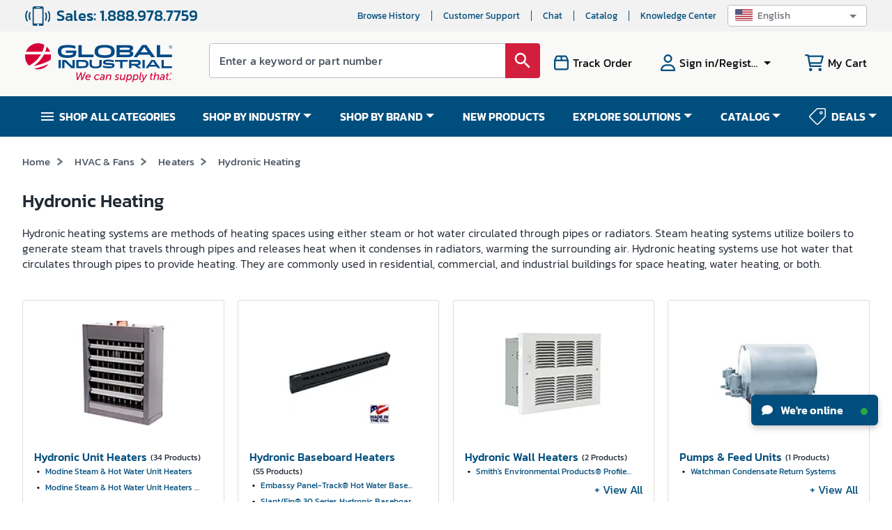

--- FILE ---
content_type: text/css
request_url: https://static.globalindustrial.com/site42/next/01062026082242/_next/static/css/0b8e2ec7be8dc4e2.css
body_size: 1891
content:
.header_mobile_primary_blue__43Tkr{background:#004e7d}.header_mobile_primary_light_blue__inZ43{background:#b2c8db;color:#212934!important}.header_mobile_primary_red__uP_63{background:#d41e3d}.header_mobile_primary_light_red__qWRgn{background:#f3b2c3;color:#212934!important}.header_mobile_secondary_blue__Xv6FH{background:#004e7d}.header_mobile_secondary_green__joFfH{background:#71b946}.header_mobile_secondary_light_green__js8UT{background:#c4e6b7;color:#212934!important}.header_mobile_secondary_grey__s_KyO{background:#bcbec0;color:#212934!important}.header_mobile_secondary_light_grey__dWSaZ{background:#e4e9e7;color:#212934!important}.header_mobile_secondary_orange__D5YPZ{background:#e25411;color:#212934!important}.header_mobile_secondary_light_orange__3_CK7{background:#f5bb99}.header_mobile_secondary_yellow__mrb3Q{background:#004e7d}.header_mobile_white_background__9GLxm{background:#fff;color:#212934!important}.header_mobile_white_smokebg__qkaqJ{background:url(https://static.globalindustrial.com/site42/images/bg/mobile/mobile_white_smokebg.webp)}.header_mobile_black_background__UovqV{background:#212934}.header_MuiButton-root__3BNX4{font-size:16px;min-width:212px;max-width:328px;font-weight:600;color:#fff;text-transform:none;height:48px;box-shadow:none;border-radius:8px}.header_MuiButton-root__3BNX4.header_primary-light__Zqzf8,.header_MuiButton-root__3BNX4.header_primary-light__Zqzf8:hover{background-color:#d41e3d;border:1px solid #d41e3d;color:#fff}.header_MuiButton-root__3BNX4.header_secondary-light__cAXTS,.header_MuiButton-root__3BNX4.header_secondary-light__cAXTS:hover{background-color:#fff;border:1px solid #004e7d;color:#004e7d}.header_MuiButton-root__3BNX4.header_primary-dark__NPLCV,.header_MuiButton-root__3BNX4.header_primary-dark__NPLCV:hover{background-color:#fff;border:1px solid #fff;color:#d41e3d}.header_MuiButton-root__3BNX4.header_secondary-dark__AfFur,.header_MuiButton-root__3BNX4.header_secondary-dark__AfFur:hover{background-color:transparent;border:1px solid #fff;color:#fff}@media(max-width:767.98px){.header_CallSupportHead__EJlrK{color:#333!important;font-size:18px;font-weight:500;line-height:12px}}.baseLayout_mobile_primary_blue__DgsEn{background:#004e7d}.baseLayout_mobile_primary_light_blue__gTc6q{background:#b2c8db;color:#212934!important}.baseLayout_mobile_primary_red__E7EqM{background:#d41e3d}.baseLayout_mobile_primary_light_red__r7DKi{background:#f3b2c3;color:#212934!important}.baseLayout_mobile_secondary_blue__uwrRj{background:#004e7d}.baseLayout_mobile_secondary_green__B3whH{background:#71b946}.baseLayout_mobile_secondary_light_green__MbdX0{background:#c4e6b7;color:#212934!important}.baseLayout_mobile_secondary_grey__lILu_{background:#bcbec0;color:#212934!important}.baseLayout_mobile_secondary_light_grey__05Xdt{background:#e4e9e7;color:#212934!important}.baseLayout_mobile_secondary_orange___ysId{background:#e25411;color:#212934!important}.baseLayout_mobile_secondary_light_orange__eLw0h{background:#f5bb99}.baseLayout_mobile_secondary_yellow__vfapx{background:#004e7d}.baseLayout_mobile_white_background__mAeU5{background:#fff;color:#212934!important}.baseLayout_mobile_white_smokebg__3cRDq{background:url(https://static.globalindustrial.com/site42/images/bg/mobile/mobile_white_smokebg.webp)}.baseLayout_mobile_black_background__U_AeS{background:#212934}.baseLayout_MuiButton-root__PiyDc{font-size:16px;min-width:212px;max-width:328px;font-weight:600;color:#fff;text-transform:none;height:48px;box-shadow:none;border-radius:8px}.baseLayout_MuiButton-root__PiyDc.baseLayout_primary-light__4KjGQ,.baseLayout_MuiButton-root__PiyDc.baseLayout_primary-light__4KjGQ:hover{background-color:#d41e3d;border:1px solid #d41e3d;color:#fff}.baseLayout_MuiButton-root__PiyDc.baseLayout_secondary-light__M1_dk,.baseLayout_MuiButton-root__PiyDc.baseLayout_secondary-light__M1_dk:hover{background-color:#fff;border:1px solid #004e7d;color:#004e7d}.baseLayout_MuiButton-root__PiyDc.baseLayout_primary-dark__cUdB8,.baseLayout_MuiButton-root__PiyDc.baseLayout_primary-dark__cUdB8:hover{background-color:#fff;border:1px solid #fff;color:#d41e3d}.baseLayout_MuiButton-root__PiyDc.baseLayout_secondary-dark__JWw4W,.baseLayout_MuiButton-root__PiyDc.baseLayout_secondary-dark__JWw4W:hover{background-color:transparent;border:1px solid #fff;color:#fff}.baseLayout_exclusive-offer-wrapper__g0hjz{min-height:37px;display:block}@media(max-width:767.98px){.baseLayout_exclusive-offer-wrapper__g0hjz{min-height:50px}}@media only screen and (max-width:1024.98px){.Reset_menuHide__5Tt93{display:none!important}}@media only screen and (max-width:992px){.Reset_filterModal__5ZfyS .Reset_filterWrapperHide__ZhDz2{display:block!important}.Reset_filterWrapperHide__ZhDz2,.Reset_verticalMenuHide__Yc7nC{display:none!important}}.breadcrumb_mobile_primary_blue__wau8d{background:#004e7d}.breadcrumb_mobile_primary_light_blue___1tTW{background:#b2c8db;color:#212934!important}.breadcrumb_mobile_primary_red__hbz0d{background:#d41e3d}.breadcrumb_mobile_primary_light_red__TQa8D{background:#f3b2c3;color:#212934!important}.breadcrumb_mobile_secondary_blue__pEuZS{background:#004e7d}.breadcrumb_mobile_secondary_green__pDi4N{background:#71b946}.breadcrumb_mobile_secondary_light_green__By0eg{background:#c4e6b7;color:#212934!important}.breadcrumb_mobile_secondary_grey__XhGHd{background:#bcbec0;color:#212934!important}.breadcrumb_mobile_secondary_light_grey__0B2Q1{background:#e4e9e7;color:#212934!important}.breadcrumb_mobile_secondary_orange__Z4yol{background:#e25411;color:#212934!important}.breadcrumb_mobile_secondary_light_orange__DHIFM{background:#f5bb99}.breadcrumb_mobile_secondary_yellow__A2218{background:#004e7d}.breadcrumb_mobile_white_background__Lo3aT{background:#fff;color:#212934!important}.breadcrumb_mobile_white_smokebg__BKbc2{background:url(https://static.globalindustrial.com/site42/images/bg/mobile/mobile_white_smokebg.webp)}.breadcrumb_mobile_black_background__lHH7v{background:#212934}.breadcrumb_MuiButton-root__a_eAZ{font-size:16px;min-width:212px;max-width:328px;font-weight:600;color:#fff;text-transform:none;height:48px;box-shadow:none;border-radius:8px}.breadcrumb_MuiButton-root__a_eAZ.breadcrumb_primary-light__JItJO,.breadcrumb_MuiButton-root__a_eAZ.breadcrumb_primary-light__JItJO:hover{background-color:#d41e3d;border:1px solid #d41e3d;color:#fff}.breadcrumb_MuiButton-root__a_eAZ.breadcrumb_secondary-light__l0N4m,.breadcrumb_MuiButton-root__a_eAZ.breadcrumb_secondary-light__l0N4m:hover{background-color:#fff;border:1px solid #004e7d;color:#004e7d}.breadcrumb_MuiButton-root__a_eAZ.breadcrumb_primary-dark__ddDa4,.breadcrumb_MuiButton-root__a_eAZ.breadcrumb_primary-dark__ddDa4:hover{background-color:#fff;border:1px solid #fff;color:#d41e3d}.breadcrumb_MuiButton-root__a_eAZ.breadcrumb_secondary-dark__WrFAq,.breadcrumb_MuiButton-root__a_eAZ.breadcrumb_secondary-dark__WrFAq:hover{background-color:transparent;border:1px solid #fff;color:#fff}.breadcrumb_breadCrumbText__Yl_9i a,.breadcrumb_breadCrumbText__Yl_9i span{color:#424c5b;cursor:pointer}.breadcrumb_breadCrumbText__Yl_9i a:hover,.breadcrumb_breadCrumbText__Yl_9i span:hover{text-decoration:underline!important;cursor:pointer}.breadcrumb_breadCrumbText__Yl_9i ol{font-size:15px!important;padding-left:36px;padding-top:16px;padding-bottom:16px;margin:0;display:flex;flex-wrap:wrap;list-style:none;align-items:center}@media(max-width:767.98px){.breadcrumb_breadCrumbText__Yl_9i ol{padding:10px 0 0!important;line-height:28px;font-size:12px!important;white-space:nowrap;margin:0 0 10px}}@media(min-width:768px)and (max-width:1399px){.breadcrumb_breadCrumbText__Yl_9i ol{padding-left:0}}@media(max-width:767.98px){.breadcrumb_breadCrumbText__Yl_9i ol{display:block;overflow:auto;padding:0}.breadcrumb_breadCrumbText__Yl_9i li{display:inline!important;font-size:12px!important;word-wrap:break-word;font-weight:300;line-height:28px}}.breadcrumb_breadCrumbText__Yl_9i li h1{font-size:15px!important;padding:0;margin:0;line-height:unset;display:inline;font-weight:400;color:#424c5b}@media(max-width:767.98px){.breadcrumb_breadCrumbText__Yl_9i li h1{font-size:12px!important;font-weight:300}}.breadcrumb_breadCrumbText__Yl_9i li:last-child{font-weight:300}.breadcrumb_breadCrumbText__Yl_9i li:last-child a{color:#424c5b!important;font-weight:400;text-transform:capitalize}@media(max-width:767.98px){.breadcrumb_breadCrumbText__Yl_9i li:last-child a{color:#424c5b!important;font-weight:300;text-transform:capitalize}}.breadcrumb_breadCrumbText__Yl_9i li:nth-child(2n){color:#68707c;font-size:25px;font-weight:500;margin-left:8px;margin-right:8px}.pagetitle_mobile_primary_blue__YVKGY{background:#004e7d}.pagetitle_mobile_primary_light_blue__5U5ws{background:#b2c8db;color:#212934!important}.pagetitle_mobile_primary_red__GBe_q{background:#d41e3d}.pagetitle_mobile_primary_light_red__LxxJy{background:#f3b2c3;color:#212934!important}.pagetitle_mobile_secondary_blue__cF2wz{background:#004e7d}.pagetitle_mobile_secondary_green__vzoLo{background:#71b946}.pagetitle_mobile_secondary_light_green__ceo2b{background:#c4e6b7;color:#212934!important}.pagetitle_mobile_secondary_grey__Fbub_{background:#bcbec0;color:#212934!important}.pagetitle_mobile_secondary_light_grey__yQz8Z{background:#e4e9e7;color:#212934!important}.pagetitle_mobile_secondary_orange__EJlTn{background:#e25411;color:#212934!important}.pagetitle_mobile_secondary_light_orange__JZ6ms{background:#f5bb99}.pagetitle_mobile_secondary_yellow__zSpaC{background:#004e7d}.pagetitle_mobile_white_background__dlgVn{background:#fff;color:#212934!important}.pagetitle_mobile_white_smokebg__lRQng{background:url(https://static.globalindustrial.com/site42/images/bg/mobile/mobile_white_smokebg.webp)}.pagetitle_mobile_black_background__Rz_px{background:#212934}.pagetitle_MuiButton-root__wNgyO{font-size:16px;min-width:212px;max-width:328px;font-weight:600;color:#fff;text-transform:none;height:48px;box-shadow:none;border-radius:8px}.pagetitle_MuiButton-root__wNgyO.pagetitle_primary-light__4kgLz,.pagetitle_MuiButton-root__wNgyO.pagetitle_primary-light__4kgLz:hover{background-color:#d41e3d;border:1px solid #d41e3d;color:#fff}.pagetitle_MuiButton-root__wNgyO.pagetitle_secondary-light__9TrdT,.pagetitle_MuiButton-root__wNgyO.pagetitle_secondary-light__9TrdT:hover{background-color:#fff;border:1px solid #004e7d;color:#004e7d}.pagetitle_MuiButton-root__wNgyO.pagetitle_primary-dark__vZhZE,.pagetitle_MuiButton-root__wNgyO.pagetitle_primary-dark__vZhZE:hover{background-color:#fff;border:1px solid #fff;color:#d41e3d}.pagetitle_MuiButton-root__wNgyO.pagetitle_secondary-dark__paage,.pagetitle_MuiButton-root__wNgyO.pagetitle_secondary-dark__paage:hover{background-color:transparent;border:1px solid #fff;color:#fff}@media(max-width:767.98px){.pagetitle_MobilePageTitle__RpWyI{display:block;padding:0!important;margin:0!important;font-weight:500;font-size:26px;line-height:28px}}

--- FILE ---
content_type: text/css
request_url: https://tags.srv.stackadapt.com/sa.css
body_size: -11
content:
:root {
    --sa-uid: '0-b2564b47-4203-5c83-5e47-20b4fe89dddd';
}

--- FILE ---
content_type: text/javascript
request_url: https://static.globalindustrial.com/site42/next/01062026082242/_next/static/chunks/4613.aa6d1826daf69e38.js
body_size: 5831
content:
"use strict";(self.webpackChunk_N_E=self.webpackChunk_N_E||[]).push([[4613,2570,2684,9637,3398],{29870:function(e,n,r){r.r(n);var t=r(828),o=r(85893),i=r(67294),s=r(28385),a=r(11163);n.default=function(e){var n,r=(0,t.Z)(i.useState(!0),2),l=(r[0],r[1],(0,a.useRouter)()),u={title:"Oops! Looks like something went wrong.",description:"An error occured while loading this page.",linkText:"Reload this Page",buttons:[{label:"Go Back",back:!0},{label:"Go To Home",link:"/"}]};return console.log("   In Base error xxxxx  ",e),(0,o.jsx)(s.Z,{mobileFlag:e.mobileFlag,cartData:e.cartResponse,menuList:e.menuList,menuFeature:null===e||void 0===e||null===(n=e.menuResponseData)||void 0===n?void 0:n.menuFeature,properties:null===e||void 0===e?void 0:e.properties,children:(0,o.jsx)("div",{className:"errorWrapper",children:(0,o.jsx)("div",{role:"alert",className:"errorContent",children:function(){try{var n;console.error("=== Unexpected Error ===>>"),console.error("props",JSON.stringify(e)),console.error("router",l),console.error("errorPageConfig>>",u);try{console.error(">>redux Data")}catch(t){}console.error(e.statusCode?"An error ".concat(e.statusCode," occurred on server"):null===(n=e.error)||void 0===n?void 0:n.stack),console.error(">>Cookies",document.cookie),console.error("<<=== Unexpected Error ====",e.error)}catch(o){console.error(" logAndForward error ",o)}var r=e.error;void 0==r||r.toString().toLowerCase().includes("hydration failed")?console.error("GIhydration happened",e.error):window.location.href="/account/home"}()})})})}},54283:function(e,n,r){var t=r(47568),o=r(26042),i=r(10092),s=r(85893),a=r(67294),l=r(5152),u=r.n(l),c=r(2497),d=r(11508),m=r(10799),v=r(4046),p=r(96282),h=r(81089),f=r(83061),g=r(91105),b=r(1404),x=r(11163),S=r(22438),L=r(4901),F=r(62393),y=r(90509),j=r.n(y),_=r(39638),w=(r(35366),u()((function(){return Promise.resolve().then(r.bind(r,49918))}),{loadableGenerated:{webpack:function(){return[49918]}}})),C=u()((function(){return r.e(5802).then(r.bind(r,55802))}),{loadableGenerated:{webpack:function(){return[55802]}},ssr:!1}),M=u()((function(){return r.e(5096).then(r.bind(r,65096))}),{loadableGenerated:{webpack:function(){return[65096]}},ssr:!1}),N=u()((function(){return r.e(3696).then(r.bind(r,13696))}),{loadableGenerated:{webpack:function(){return[13696]}},ssr:!1}),I=u()((function(){return r.e(2428).then(r.bind(r,42428))}),{loadableGenerated:{webpack:function(){return[42428]}},ssr:!1}),T=u()((function(){return r.e(9848).then(r.bind(r,59848))}),{loadableGenerated:{webpack:function(){return[59848]}},ssr:!1}),A=u()((function(){return r.e(7340).then(r.bind(r,27340))}),{loadableGenerated:{webpack:function(){return[27340]}},ssr:!1}),R=u()((function(){return r.e(8444).then(r.bind(r,58444))}),{loadableGenerated:{webpack:function(){return[58444]}},ssr:!1});n.Z=function(e){var n=(0,c.I0)(),r=(0,c.v9)((function(e){return e.LoaderSlice})).loading,l=(0,c.v9)((function(e){return e.menuReducer})),u=(0,c.v9)((function(e){return e.AlertSlice.alerts})),y=(0,c.v9)((function(e){return e.lookupReducer.showProductSearcBarModalMobile})),k=(0,c.v9)((function(e){return e.AlertSlice.wishListAlert})),E=(0,c.v9)((function(e){return e.AccountSlice.showGoogleRegisterModal})),D=(0,c.v9)((function(e){return e.AccountSlice.returnEmailForm})),O=(0,c.v9)((function(e){return e.WishListSlice.wishlistShowLoginModal})),P=(0,F.Nm)(),G=(0,h.d)({breakpoint:1025}).isResponsive,H=(0,h.d)({breakpoint:1024}).isResponsive,W=(0,h.d)({breakpoint:800}).isResponsive,Z=(0,a.useState)(e.mobileFlag||!1),B=Z[0],K=Z[1];(0,a.useEffect)((function(){B!=G&&K(G)}),[G]);var V=(0,a.useRef)(),z=(0,x.useRouter)(),Y=function(){var e=(0,t.Z)((function(e,r){var t;return(0,i.__generator)(this,(function(o){switch(o.label){case 0:return t="".concat(v.NX).concat(e.key,"?url=").concat(e.url).concat(1==r?"&mobile=true":""),[4,n((0,d.getSubMenuListItems)(t,e))];case 1:return o.sent(),[2]}}))}));return function(n,r){return e.apply(this,arguments)}}(),q=(0,c.v9)((function(e){return e.CartSlice.modalOpen})),J=(0,c.v9)((function(e){return e.CartSlice.isFromAutoReorderModal})),U=(0,c.v9)((function(e){return e.CartSlice.modalItem})),X=(0,c.v9)((function(e){return e.CartSlice.modalResponse})),$=function(){n((0,L.updateShowGoogleRegisterModal)(!1)),n((0,g.showWishListAlert)(!1)),n((0,S.updateWishistClose)(!1));try{(0,b.CD)(z,"",!0);try{JSON.parse(f.LS.getFromLS("redirectObj"));f.LS.removeFromLS("redirectObj"),f.LS.removeFromLS("savedToWishListMsg"),f.LS.removeFromLS("productsToAddWishList"),f.LS.removeFromLS("itemKeyToAddWishListAfterAuth")}catch(e){console.error("dataContext error while redirecting After Authentication",e)}}catch(r){console.error("redirectAfterAuthentication dataContext error while redirecting After Authentication",r),window.location.href="/account/home"}},Q=function(){n((0,S.updateWishlistShowLoginModal)(!1)),f.LS.removeFromLS("redirectObj"),f.LS.removeFromLS("savedToWishListMsg"),f.LS.removeFromLS("productsToAddWishList"),f.LS.removeFromLS("itemKeyToAddWishListAfterAuth")},ee=function(){return f.LS.getFromLS("savedToWishListMsg")},ne=(0,a.useMemo)((function(){return O?(0,s.jsx)(T,{envProps:null===e||void 0===e?void 0:e.properties,open:O,onCloseModal:Q,reCaptchaRef:e.reCaptchaRef}):(0,s.jsx)(s.Fragment,{})}),[O]),re=function(){n((0,L.updateShowGoogleRegisterModal)(!1)),f.SS.removeFromSS("gtoken")};return(0,s.jsxs)("div",{className:"baseWrapper",children:[(0,s.jsx)(I,{}),B&&(0,s.jsx)(R,{}),(0,s.jsxs)("div",{className:"main-header ".concat(1==y&&1==e.mobileFlag?"stickySearchEnabled":""),children:[(0,s.jsx)(m.Z,{cart:3,menuList:e.menuList,properties:e.properties,brxMenus:e.brxMenus,loadHamburgerMenuListsOndemand:e.loadHamburgerMenuListsOndemand,cartData:e.cartData,listSubmenu:Y,selectedMenuItems:(null===l||void 0===l?void 0:l.menuItems)||{},headerMenu:e.headerMenu,topNavigationItems:e.topNavigationItems,emergencyNavigationItems:e.emergencyNavigationItems,menuFeature:e.menuFeature,indoff:P,headers:e.headers||{},mobileFlag:e.mobileFlag}),!B||H&&!W?(0,s.jsxs)("div",{className:"megaContainer t123",children:[(0,s.jsx)(_.Z,{mobileFlag:!(!H||W)||e.mobileFlag,headers:e.headers,properties:e.properties,menuList:e.menuList||[]})," "]}):""]}),function(){var n=void 0!=(null===e||void 0===e?void 0:e.properties)?null===e||void 0===e?void 0:e.properties["exclusive.offer.html.content.from.file"]:void 0;return void 0==n||(0,F.xb)(n)?(0,s.jsx)(s.Fragment,{}):(0,s.jsx)("section",{children:(0,s.jsx)("span",{className:j()["exclusive-offer-wrapper"]+" exclusive-offer-wrapper",ref:V,dangerouslySetInnerHTML:{__html:n}},"exclusiveOfferHtmlContent".concat((0,F.dA)()))},"exclusiveOfferHtmlContent_sec_".concat((0,F.dA)()))}(),(0,s.jsx)("main",{className:"contentWrapper ".concat(1==y&&1==e.mobileFlag?"stickySearchEnabledFooter":""),children:e.children}),r&&(0,s.jsx)(w,{}),(0,s.jsx)(C,{properties:e.properties,open:q,modalClose:function(){n((0,p.updateModal)(!1))},itemKey:U.itemKey,modalItem:U,productResponse:X,isFromAutoReorderModal:J}),k&&(0,s.jsx)(M,{envProps:null===e||void 0===e?void 0:e.properties,msg:ee(),open:k,modalClose:function(){$()}}),ne,D&&(0,s.jsx)(A,{msg:ee(),open:D,modalClose:function(){n((0,L.showReturnEmailForm)(!1))}}),E?(0,s.jsx)(T,{envProps:null===e||void 0===e?void 0:e.properties,open:E,onCloseModal:re,showStep2:!0}):(0,s.jsx)(s.Fragment,{}),(0,s.jsx)("div",{className:"alertContainer",children:u.map((function(e,n){return(0,s.jsx)(N,(0,o.Z)({open:!!e.desc},e),n)}))})]})}},28385:function(e,n,r){var t=r(47568),o=r(26042),i=r(10092),s=r(85893),a=r(67294),l=r(5152),u=r.n(l),c=r(2497),d=r(11508),m=r(10799),v=r(4046),p=r(1395),h=r(81089),f=r(11163),g=r(62393),b=r(90509),x=r.n(b),S=r(67287),L=r(91105),F=r(3878),y=r(83061),j=r(39638),_=r(1404),w=(r(35366),u()((function(){return r.e(9918).then(r.bind(r,49918))}),{loadableGenerated:{webpack:function(){return[49918]}}})),C=u()((function(){return r.e(2428).then(r.bind(r,42428))}),{loadableGenerated:{webpack:function(){return[42428]}},ssr:!1});n.Z=function(e){var n=(0,c.I0)(),l=(0,c.v9)((function(e){return e.LoaderSlice})).loading,b=(0,a.useState)(""),M=(b[0],b[1],(0,c.v9)((function(e){return e.menuReducer}))),N=(0,c.v9)((function(e){return e.AlertSlice.alerts})),I=(0,c.v9)((function(e){return e.AlertSlice.wishListAlert})),T=(0,c.v9)((function(e){return e.lookupReducer.showProductSearcBarModalMobile})),A=(0,c.v9)((function(e){return e.AccountSlice.showGoogleRegisterModal})),R=(0,g.Nm)(),k=(0,h.d)({breakpoint:1025}).isResponsive,E=(0,a.useState)(e.mobileFlag||!1),D=E[0],O=E[1];(0,a.useEffect)((function(){1!=e.mobileFlag&&D!=k&&O(k)}),[k]);var P=(0,a.useRef)(),G=(0,f.useRouter)(),H=function(){var e=(0,t.Z)((function(e,r){var t;return(0,i.__generator)(this,(function(o){switch(o.label){case 0:return t="".concat(v.NX).concat(e.key,"?url=").concat(e.url).concat(1==r?"&mobile=true":""),[4,n((0,d.getSubMenuListItems)(t,e))];case 1:return o.sent(),[2]}}))}));return function(n,r){return e.apply(this,arguments)}}(),W=function(){n((0,p.updateModal)(!1))},Z=(0,c.v9)((function(e){return e.CartSlice.modalOpen})),B=(0,c.v9)((function(e){return e.CartSlice.isFromAutoReorderModal})),K=(0,c.v9)((function(e){return e.CartSlice.modalItem})),V=(0,c.v9)((function(e){return e.CartSlice.modalResponse})),z=(0,c.v9)((function(e){return e.WishListSlice.wishlistShowLoginModal})),Y=function(){q()},q=function(){n((0,S.updateShowGoogleRegisterModal)(!1)),n((0,L.showWishListAlert)(!1)),n((0,F.updateWishistClose)(!1));try{(0,_.CD)(G,"",!0);try{JSON.parse(y.LS.getFromLS("redirectObj"));y.LS.removeFromLS("redirectObj"),y.LS.removeFromLS("savedToWishListMsg"),y.LS.removeFromLS("productsToAddWishList"),y.LS.removeFromLS("itemKeyToAddWishListAfterAuth")}catch(e){console.error("dataContext error while redirecting After Authentication",e)}}catch(r){console.error("redirectAfterAuthentication dataContext error while redirecting After Authentication",r),window.location.href="/account/home"}},J=function(){n((0,F.updateWishlistShowLoginModal)(!1)),y.LS.removeFromLS("redirectObj"),y.LS.removeFromLS("savedToWishListMsg"),y.LS.removeFromLS("productsToAddWishList"),y.LS.removeFromLS("itemKeyToAddWishListAfterAuth")},U=(0,a.useMemo)((function(){if(z){var n=(0,a.lazy)((function(){return r.e(8062).then(r.bind(r,38062))}));return(0,s.jsx)(a.Suspense,{fallback:(0,s.jsx)(s.Fragment,{}),children:(0,s.jsx)(n,{envProps:null===e||void 0===e?void 0:e.properties,open:z,onCloseModal:J,reCaptchaRef:e.reCaptchaRef})})}return(0,s.jsx)(s.Fragment,{})}),[z]),X=function(){n((0,S.updateShowGoogleRegisterModal)(!1)),SS.removeFromSS("gtoken")};return(0,s.jsxs)("div",{className:"baseWrapper",children:[(0,s.jsx)(C,{}),function(){if(D){var e=u()((function(){return r.e(8444).then(r.bind(r,58444))}),{loadableGenerated:{webpack:function(){return[58444]}},ssr:!1});return(0,s.jsx)(e,{})}return(0,s.jsx)(s.Fragment,{})}(),(0,s.jsxs)("div",{className:"main-header ".concat(1==T&&1==e.mobileFlag?"stickySearchEnabled":""),children:[(0,s.jsx)(m.Z,{cart:3,menuList:e.menuList,properties:e.properties,cartData:e.cartData,listSubmenu:H,selectedMenuItems:(null===M||void 0===M?void 0:M.menuItems)||{},headerMenu:e.headerMenu,topNavigationItems:e.topNavigationItems,emergencyNavigationItems:e.emergencyNavigationItems,menuFeature:e.menuFeature,indoff:R,headers:e.headers||{},mobileFlag:e.mobileFlag}),!D||window.innerWidth>1024?(0,s.jsx)("div",{className:"megaContainer",children:(0,s.jsx)(j.Z,{headers:e.headers,mobileFlag:e.mobileFlag,properties:e.properties,menuList:e.menuList||[]})}):""]}),function(){var n=void 0!=(null===e||void 0===e?void 0:e.properties)?null===e||void 0===e?void 0:e.properties["exclusive.offer.html.content.from.file"]:void 0;return void 0==n||(0,g.xb)(n)?(0,s.jsx)(s.Fragment,{}):(0,s.jsx)("section",{children:(0,s.jsx)("span",{className:x()["exclusive-offer-wrapper"]+" exclusive-offer-wrapper",ref:P,dangerouslySetInnerHTML:{__html:n}},"exclusiveOfferHtmlContent".concat((0,g.dA)()))},"exclusiveOfferHtmlContent_sec_".concat((0,g.dA)()))}(),(0,s.jsx)("main",{className:"contentWrapper ".concat(1==T&&1==e.mobileFlag?"stickySearchEnabledContent":""),children:e.children}),l&&(0,s.jsx)(w,{}),function(){if(0==Z)return(0,s.jsx)(s.Fragment,{});console.log("  >>>>>>>>>>>>>>>>   renderBasicModal >>>>>>>>>  ");var n=(0,a.lazy)((function(){return r.e(7181).then(r.bind(r,47181))}));return(0,s.jsx)(a.Suspense,{fallback:(0,s.jsx)(s.Fragment,{}),children:(0,s.jsx)(n,{properties:null===e||void 0===e?void 0:e.properties,open:Z,modalClose:W,itemKey:K.itemKey,modalItem:K,productResponse:V,isFromAutoReorderModal:B})})}(),function(){if(0==I)return(0,s.jsx)(s.Fragment,{});console.log("  >>>>>>>>>>>>>>>>   renderBasicModal >>>>>>>>>  ");var e=(0,a.lazy)((function(){return r.e(5096).then(r.bind(r,65096))}));return(0,s.jsx)(a.Suspense,{fallback:(0,s.jsx)(s.Fragment,{}),children:(0,s.jsx)(e,{msg:y.LS.getFromLS("savedToWishListMsg"),open:I,modalClose:Y})})}(),U,function(){if(A){var n=(0,a.lazy)((function(){return r.e(8062).then(r.bind(r,38062))}));return(0,s.jsx)(a.Suspense,{fallback:(0,s.jsx)(s.Fragment,{}),children:(0,s.jsx)(n,{envProps:null===e||void 0===e?void 0:e.properties,open:A,onCloseModal:X,showStep2:!0})})}return(0,s.jsx)(s.Fragment,{})}(),function(){if((0,g.xb)(N))return(0,s.jsx)("div",{className:"alertContainer"});var e=(0,a.lazy)((function(){return r.e(3696).then(r.bind(r,13696))}));N.map((function(n,r){return(0,s.jsx)(a.Suspense,{fallback:(0,s.jsx)(s.Fragment,{}),children:(0,s.jsx)(e,(0,o.Z)({open:!!n.desc},n),r)})}))}()]})}},66221:function(e,n,r){r.r(n),r.d(n,{Footer:function(){return c}});var t=r(26042),o=r(69396),i=r(85893),s=r(5152),a=r.n(s),l=r(81089),u=r(67294);function c(e){var n=(0,l.d)({breakpoint:768}).isResponsive,s=(0,u.useState)(e.mobileFlag),c=s[0],d=s[1];(0,u.useEffect)((function(){c!=n&&d(n)}),[n]);var m=(0,o.Z)((0,t.Z)({},e),{mobileFlag:c});return function(n){var o=e.mobileFlag;if(void 0!=window&&0==window.mobileFlag&&1==o&&(o=!1),1==o){var s=a()((function(){return Promise.all([r.e(449),r.e(6414)]).then(r.bind(r,15202))}),{loadableGenerated:{webpack:function(){return[15202]}}});return(0,i.jsx)(s,(0,t.Z)({},m))}var l=a()((function(){return r.e(2936).then(r.bind(r,2936))}),{loadableGenerated:{webpack:function(){return[2936]}}});return(0,i.jsx)(l,(0,t.Z)({},e))}()}n.default=c},97038:function(e,n,r){r.r(n),r.d(n,{default:function(){return I}});var t=r(47568),o=r(10092),i=r(85893),s=r(9008),a=r.n(s),l=r(54283),u=r(5152),c=r.n(u),d=r(66652),m=r(29870),v=r(47166),p=r(81089),h=r(9669),f=r.n(h),g=r(14364),b=r(95511),x=r(67294),S=r(4046),L=r(66221),F=r(61434),y=r(11163),j=r(86492),_=r.n(j),w=r(26071),C=r(62393),M=c()((function(){return r.e(5082).then(r.bind(r,95082))}),{loadableGenerated:{webpack:function(){return[95082]}}}),N=c()((function(){return r.e(777).then(r.bind(r,777))}),{loadableGenerated:{webpack:function(){return[777]}}});function I(e){var n,r,s=e.properties,u=(0,p.d)({breakpoint:768}).isResponsive,c=(0,p.d)({breakpoint:e.listViewEnhanced?"768":"1200",myattr:"test"}).isResponsive,h=(0,x.useState)(e.categoryDetailsV2||{}),f=h[0],j=h[1],I=null===e||void 0===e||null===(n=e.categoryDetails)||void 0===n?void 0:n.metadata,T=(0,g.kJL)(null===I||void 0===I?void 0:I.breadcrumbs)&&(null===I||void 0===I||null===(r=I.breadcrumbs)||void 0===r?void 0:r.length)>0?null===I||void 0===I?void 0:I.breadcrumbs:[],A=(0,g.F4t)(T||[]),R=(0,x.useRef)(null),k=(0,y.useRouter)(),E=e.properties.showViewAllAtGridView,D=(0,x.useState)({}),O=D[0],P=D[1];(0,x.useEffect)((function(){var n=function(){var e=(0,t.Z)((function(){var e;return(0,o.__generator)(this,(function(n){switch(n.label){case 0:return[4,(0,w.d)(k.asPath)];case 1:return e=n.sent(),P(e),[2]}}))}));return function(){return e.apply(this,arguments)}}();1==e.mobileFlag&&n()}),[]),(0,x.useEffect)((function(){j(e.categoryDetailsV2)}),[e.categoryDetailsV2]);var G=function(){var n=arguments.length>0&&void 0!==arguments[0]&&arguments[0],r=!(arguments.length>1&&void 0!==arguments[1])||arguments[1];return(0,g.xbD)(f.categoryText)?(0,i.jsx)(i.Fragment,{}):(0,i.jsxs)(i.Fragment,{children:[1==(null===e||void 0===e?void 0:e.mobileFlag)&&1==r&&(0,i.jsx)("span",{className:"productgroup title",children:(0,g.xbD)(e.pageTitle)?_().decode(null===f||void 0===f?void 0:f.webCategoryDesc):_().decode(e.pageTitle)}),(0,i.jsx)(M,{plpmobile:!0,minHeight:1==u&&n?S.D_.NON_TERMINAL_DESCRIPTION_HEIGHT_MOBILE_GRID:S.D_.NON_TERMINAL_DESCRIPTION_HEIGHT_DESKTOP_GRID,seeMoreText:1==u&&n?S.D_.NON_TERMINAL_DESCRIPTION_MOBILE_SEE_MORE:S.D_.NON_TERMINAL_DESCRIPTION_SEE_MORE,seeLessText:1==u&&n?S.D_.NON_TERMINAL_DESCRIPTION_MOBILE_SEE_LESS:S.D_.NON_TERMINAL_DESCRIPTION_SEE_LESS,seelessbtnclass:"show-less-btn",seemorebtnclass:"show-more-btn",mobileFlag:u,contractedClass:"showLessText",mainClassName:"categoryDesc",expandedClassName:"showFullText expandedDescription",children:(0,i.jsx)("span",{onContextMenu:function(n){return(0,v.og)(n,e.headers,s)},categoryKey:null===f||void 0===f?void 0:f.categoryKey,dangerouslySetInnerHTML:{__html:null===f||void 0===f?void 0:f.categoryText}})})," "]})},H=function(){try{var n,r,t,o,u;return(0,i.jsxs)(i.Fragment,{children:[(0,F.cD)(e),(0,i.jsxs)(a(),{children:[(0,g.$Iu)(null===e||void 0===e?void 0:e.menuResponseData),(0,i.jsx)("link",{rel:"stylesheet",href:"".concat((0,d.UXe)(),"styles/").concat(d.D9n,"/css/category-plp.css?timestamp=").concat((null===e||void 0===e?void 0:e.properties.CSS_TS)?e.properties.CSS_TS:"121212")}),W()]}),(0,i.jsx)(l.Z,{mobileFlag:e.mobileFlag,isMobile:e.mobileFlag,loadHamburgerMenuListsOndemand:e.mobileFlag,menuList:e.mobileFlag?[]:e.menuList||[],brxMenus:e.mobileFlag?null===O||void 0===O?void 0:O.brxMenus:e.brxMenus,cartData:e.cartResponse,headerMenu:(0,C.Ag)(e.mobileFlag?null===O||void 0===O||null===(n=O.brxMenus)||void 0===n?void 0:n.header:null===e||void 0===e||null===(r=e.brxMenus)||void 0===r?void 0:r.header),exclusiveOfferHtmlContent:e.exclusiveOfferHtmlContent,topNavigationItems:e.topNavigationItems,emergencyNavigationItems:e.emergencyNavigationItems,menuFeature:null===e||void 0===e||null===(t=e.menuResponseData)||void 0===t?void 0:t.menuFeature,properties:null===e||void 0===e?void 0:e.properties,headers:e.headers||{},children:(0,i.jsx)("div",{className:"productListWrapper",children:(0,i.jsxs)("section",{className:"content",children:[(0,i.jsx)(b.Z,{breadcrumbs:A,dontHumanize:!0,descKey:"label",linkKey:"url",page:"c",onBreadCrumb:function(){},webPrimaryKey:e.categoryDetails.defaultPrimaryKey,openCat:function(n){return(0,v.og)(n,e.headers,s)},openPrime:function(n){return(0,v.hg)(n,e.headers,s)}}),(0,i.jsxs)("div",{className:"OneOverTwo ",children:[(0,i.jsx)("h1",{className:"title",onContextMenu:function(n){return(0,v.og)(n,e.headers,s)},categoryKey:null===f||void 0===f?void 0:f.categoryKey,children:(0,g.xbD)(e.pageTitle)?null===f||void 0===f?void 0:f.webCategoryDesc:e.pageTitle}),1==e.listViewEnhanced&&c&&"false"!==k.query.list?(0,i.jsx)("span",{className:"filterCount",onClick:function(){!function(){var e="";e=void 0===k.query.list?k.asPath.includes("?")?"".concat(k.asPath,"&list=false"):"".concat(k.asPath,"?list=false"):"false"===k.query.list&&E?k.asPath.replace("list=".concat(k.query.list),"list=true"):k.asPath.replace("list=".concat(k.query.list),"list=false"),e=(0,g.GWR)(e,"cp",S.$),k.push(e,void 0,{scroll:!1})}()},children:"View All"}):(0,i.jsx)(i.Fragment,{}),(0,g.xbD)(null===f||void 0===f?void 0:f.categoryText)?(0,i.jsx)(i.Fragment,{}):(0,i.jsx)("div",{className:"catDescBlock 456",children:G(!1,!1)}),(0,g.xbD)(e.topHtmlBanner)?(0,i.jsx)(i.Fragment,{}):(0,i.jsx)("div",{className:"brx-html-banner",dangerouslySetInnerHTML:{__html:e.topHtmlBanner}})]}),(0,i.jsx)("div",{className:"col_container",children:(0,i.jsx)("div",{ref:R,className:(p=e.topHtmlBanner,(0,g.xbD)(p)?"fullListViewLayout hasEmptyBanner":"fullListViewLayout hasBanner"),children:(0,i.jsx)("div",{className:"productViews",children:(0,i.jsx)(N,{headers:e.headers,categoryDetails:f,properties:e.properties})})})})]})})}),(0,i.jsx)(L.default,{footerMenu:e.mobileFlag?O.footerMenu:null===e||void 0===e?void 0:e.footerMenu,mobileFlag:null===e||void 0===e?void 0:e.mobileFlag,footerFields:e.mobileFlag?null===(o=O.brxMenus)||void 0===o?void 0:o.footer:(null===e||void 0===e||null===(u=e.brxMenus)||void 0===u?void 0:u.footer)||[],properties:null===e||void 0===e?void 0:e.properties,headers:e.headers||{}}),(0,i.jsx)("link",{rel:"stylesheet",href:"".concat((0,d.UXe)(),"styles/").concat(d.D9n,"/css/footer-new.css?timestamp=").concat((null===e||void 0===e?void 0:e.properties.CSS_TS)?e.properties.CSS_TS:"121212")})]})}catch(h){return(0,i.jsx)(m.default,{error:h})}var p},W=function(){var n=[];return(0,g.kJL)(e.inlineCssFiles)&&e.inlineCssFiles.length>0&&e.inlineCssFiles.forEach((function(e,r){n.push((0,i.jsx)("style",{rel:"preload",TYPE:"text/css",id:"inline_css_".concat(r,"_").concat(e.filename),dangerouslySetInnerHTML:{__html:e.data}}))})),(0,g.xbD)(e.headermenures)||(0,g.Nd7)(e.headermenures)||n.push((0,i.jsx)("style",{rel:"preload",TYPE:"text/css",id:"inline_css_headermenures_id_2339",dangerouslySetInnerHTML:{__html:e.headermenures}})),(0,g.xbD)(e.megaMenuCss)||(0,g.Nd7)(e.megaMenuCss)||n.push((0,i.jsx)("style",{rel:"preload",TYPE:"text/css",id:"inline_css_megaMenuCss_id_2339",dangerouslySetInnerHTML:{__html:e.megaMenuCss}})),(0,g.xbD)(e.hamburgermenuCss)||(0,g.Nd7)(e.hamburgermenuCss)||n.push((0,i.jsx)("style",{rel:"preload",TYPE:"text/css",id:"inline_css_hamburgermenuCss_id_2339",dangerouslySetInnerHTML:{__html:e.hamburgermenuCss}})),(0,g.xbD)(e.modalcontainerCss)||(0,g.Nd7)(e.modalcontainerCss)||n.push((0,i.jsx)("style",{rel:"preload",TYPE:"text/css",id:"inline_css_modalcontainerCss_id_2339",dangerouslySetInnerHTML:{__html:e.modalcontainerCss}})),(0,g.xbD)(e.wishlistloginmodalCss)||(0,g.Nd7)(e.wishlistloginmodalCss)||n.push((0,i.jsx)("style",{rel:"preload",TYPE:"text/css",id:"inline_css_wishlistloginmodalCss_id_2339",dangerouslySetInnerHTML:{__html:e.wishlistloginmodalCss}})),n};return H()}f().defaults.timeout=24e4},26071:function(e,n,r){r.d(n,{d:function(){return v},z:function(){return m}});var t=r(47568),o=r(26042),i=r(69396),s=r(10092),a=r(9669),l=r.n(a),u=r(66652),c=r(62393),d=r(87481),m=function(e){var n=arguments.length>1&&void 0!==arguments[1]&&arguments[1];if(n)var r=0,t=setInterval((function(){var n=document.getElementById(e);n||clearInterval(t),r>8&&clearInterval(t),r++,n&&n.scrollIntoView({block:"start"})}),400);else{var o=document.getElementById(e);if(!o)return;o.scrollIntoView({block:"start"})}},v=function(){var e=(0,t.Z)((function(e){var n,r,t,a,m,v,p,h,f;return(0,s.__generator)(this,(function(s){switch(s.label){case 0:return s.trys.push([0,2,,3]),v={path:"/",endpoint:(0,u.eHg)(!0),endpointQueryParameter:"endpoint",origin:(0,u.PYU)(!0)},[4,(0,d.initialize)((0,i.Z)((0,o.Z)({},v),{request:{path:e},httpClient:l()}))];case 1:return p=s.sent(),f={},(h={}).header=(0,c.DL)("header",p)||{},h.footer=(0,c.DL)("footer",p)||{},f.brxMenus=h,f.footerMenu=(null===(t=null===p||void 0===p?void 0:p.getContent(null===(r=null===(n=null===p||void 0===p?void 0:p.getComponent("footer"))||void 0===n?void 0:n.getModels())||void 0===r?void 0:r.menu))||void 0===t||null===(a=t.model)||void 0===a||null===(m=a.data)||void 0===m?void 0:m.siteMenuItems)||[],[2,f];case 2:return s.sent(),[2,{}];case 3:return[2]}}))}));return function(n){return e.apply(this,arguments)}}()}}]);